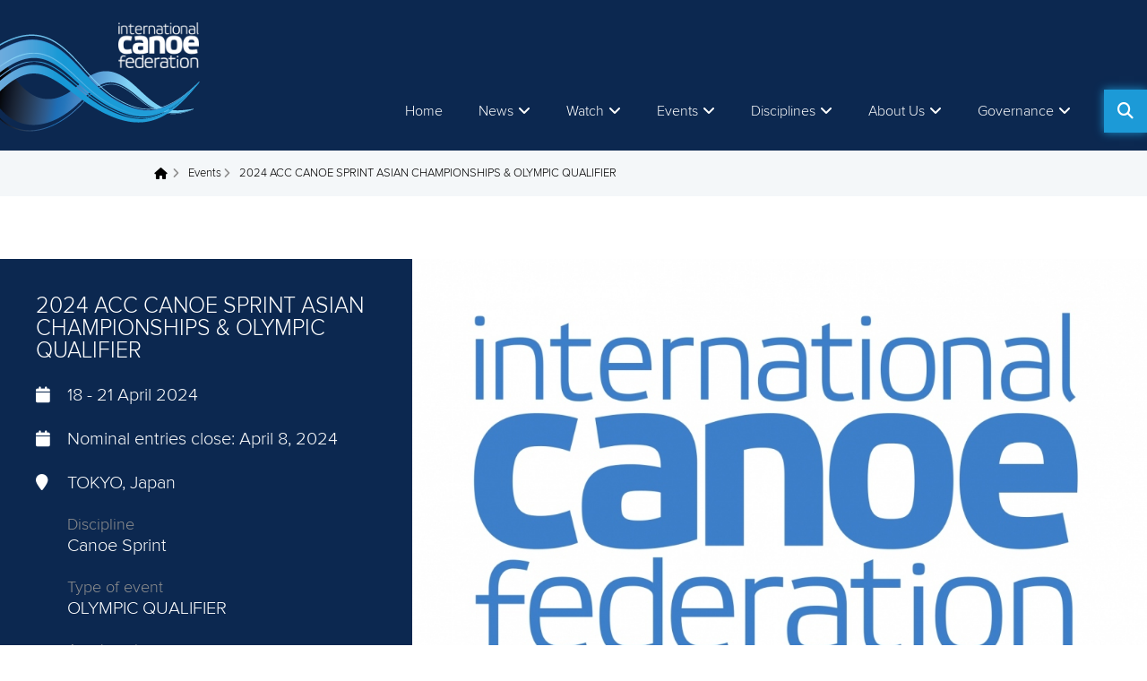

--- FILE ---
content_type: text/html; charset=utf-8
request_url: https://www.canoeicf.com/canoe-sprint-olympic-qualifier/tokyo-2024
body_size: 9084
content:
<!DOCTYPE html>
<html xmlns="http://www.w3.org/1999/xhtml" lang="en" xml:lang="en" dir="ltr" 
  xmlns:og="http://ogp.me/ns#">

<head>
  <meta http-equiv="Content-Type" content="text/html; charset=utf-8" />
<meta property="fb:app_id" content="1478678012454064" />
<link rel="shortcut icon" href="https://www.canoeicf.com/sites/all/themes/penceo_theme/favicon.ico" type="image/vnd.microsoft.icon" />
<meta name="viewport" content="width=device-width, initial-scale=1, minimum-scale=1, maximum-scale=2, user-scalable=1" />
<meta name="p:domain_verify" content="2172734ab30304dcf8d7f9fe471a2da8" />
<meta name="description" content="Official source of athlete bios, event schedule, live coverage, results, video highlights and news for Olympic Canoe Sprint OLYMPIC QUALIFIER in TOKYO,   18 - 21 April 2024 ." />
<meta name="generator" content="Drupal 7 (http://drupal.org)" />
<link rel="canonical" href="https://www.canoeicf.com/canoe-sprint-olympic-qualifier/tokyo-2024" />
<link rel="shortlink" href="https://www.canoeicf.com/node/87312" />
<meta property="og:site_name" content="ICF - Planet Canoe" />
<meta property="og:type" content="article" />
<meta property="og:url" content="https://www.canoeicf.com/canoe-sprint-olympic-qualifier/tokyo-2024" />
<meta property="og:title" content="2024 ACC CANOE SPRINT ASIAN CHAMPIONSHIPS &amp; OLYMPIC QUALIFIER" />
<meta property="og:description" content="Official source of athlete bios, event schedule, live coverage, results, video highlights and news for Olympic Canoe Sprint OLYMPIC QUALIFIER in TOKYO,   18 - 21 April 2024 ." />
<meta property="og:updated_time" content="2024-04-14T14:12:13+02:00" />
<meta property="article:published_time" content="2023-09-06T18:01:00+02:00" />
<meta property="article:modified_time" content="2024-04-14T14:12:13+02:00" />
  <title>2024 ACC CANOE SPRINT ASIAN CHAMPIONSHIPS & OLYMPIC QUALIFIER | ICF - Planet Canoe</title>
  <link type="text/css" rel="stylesheet" href="https://www.canoeicf.com/sites/default/files/css/css_xE-rWrJf-fncB6ztZfd2huxqgxu4WO-qwma6Xer30m4.css" media="all" />
<link type="text/css" rel="stylesheet" href="https://www.canoeicf.com/sites/default/files/css/css_UymGfrFSYTak7qAFnIgHW3TPIsf6msUPPfcFMSM3Hns.css" media="all" />
<link type="text/css" rel="stylesheet" href="https://www.canoeicf.com/sites/default/files/css/css_urg_MIBStVPuAY1E1pDRV_tO-nsNyNoG8KwTe_TAYh8.css" media="screen" />
<style type="text/css" media="print">
<!--/*--><![CDATA[/*><!--*/
#sb-container{position:relative;}#sb-overlay{display:none;}#sb-wrapper{position:relative;top:0;left:0;}#sb-loading{display:none;}

/*]]>*/-->
</style>
<link type="text/css" rel="stylesheet" href="https://www.canoeicf.com/sites/default/files/css/css_W8CMCB8IWdYD4q_I4cawHaa697fFkw40MXy4P049myw.css" media="all" />
<link type="text/css" rel="stylesheet" href="https://www.canoeicf.com/sites/default/files/css/css_QSFL-7xG88v4lVdlnW0U0PBep7kesagbFwg2qdtW9pU.css" media="all" />
<link type="text/css" rel="stylesheet" href="https://www.canoeicf.com/sites/default/files/css/css_BXCassjaXN0djjNgrkJLUcTUY0QxF9ubI2223rn5L0o.css" media="all" />
<link type="text/css" rel="stylesheet" href="https://www.canoeicf.com/sites/default/files/css/css_kvEIJlc6D9weBV-bMqAoDIiSEfXFxt1PbAP1_M1xAFQ.css" media="all" />
<link type="text/css" rel="stylesheet" href="https://www.canoeicf.com/sites/default/files/css/css_MAxL4sSKXmN7SEgzl1OFwrXYEDGRziOKG78ES-3kc0U.css" media="print" />
<link type="text/css" rel="stylesheet" href="https://www.canoeicf.com/sites/default/files/css/css_OdU8Nu_KR6TbRnaAsxuDjv5v3GFcsZXY5olDKSwtZvg.css" media="all" />
  <script type="text/javascript" src="https://www.canoeicf.com/sites/default/files/js/js_Pt6OpwTd6jcHLRIjrE-eSPLWMxWDkcyYrPTIrXDSON0.js"></script>
<script type="text/javascript" src="https://www.canoeicf.com/sites/default/files/js/js__2Zxpalg_eB2haQYEkudYws2bj7Mq57zq7DMnEtvSBk.js"></script>
<script type="text/javascript" src="https://www.canoeicf.com/sites/default/files/js/js_oMEK0j5L361m9-c1exgqugqHhNzCDYRCV0Zfx7iwGhQ.js"></script>
<script type="text/javascript" src="https://www.canoeicf.com/sites/default/files/js/js_68d6yX371cp6DP65HdrkoxXIZMag5zONlwesjiFuxOg.js"></script>
<script type="text/javascript">
<!--//--><![CDATA[//><!--
jQuery.fn.attachBehaviors = function(){Drupal.attachBehaviors();}
//--><!]]>
</script>
<script type="text/javascript" src="https://www.canoeicf.com/sites/default/files/js/js_BqtGwYYXqzSk0yHWmr0QJaoULA14hO_SxblY4KJM0AA.js"></script>
<script type="text/javascript" src="https://www.googletagmanager.com/gtag/js?id=G-313228438"></script>
<script type="text/javascript">
<!--//--><![CDATA[//><!--
window.dataLayer = window.dataLayer || [];function gtag(){dataLayer.push(arguments)};gtag("js", new Date());gtag("set", "developer_id.dMDhkMT", true);gtag("config", "G-313228438", {"groups":"default","anonymize_ip":true});gtag("config", "UA-77182970-1", {"groups":"default","anonymize_ip":true});
//--><!]]>
</script>
<script type="text/javascript" src="https://www.canoeicf.com/sites/default/files/js/js_1JIg-JDdoj2uzADCSDh9vRCWC0GVQjtzhEHlRofsohg.js"></script>
<script type="text/javascript" src="https://www.canoeicf.com/sites/default/files/js/js_SkgGE_Bdkzi5VhAwg2Oi4mFbk2qEgANszyYDZQfdQGI.js"></script>
<script type="text/javascript">
<!--//--><![CDATA[//><!--

          shadowbox.path = "/sites/all/libraries/shadowbox/";
        
//--><!]]>
</script>
<script type="text/javascript">
<!--//--><![CDATA[//><!--
jQuery.extend(Drupal.settings, {"basePath":"\/","pathPrefix":"","setHasJsCookie":0,"ajaxPageState":{"theme":"penceo_theme","theme_token":"GTR0T8U2RF4PDHdcUL2JM7-yO92PO4k4bTINWNWPf2k","jquery_version":"1.12","jquery_version_token":"5rsdnH2E4ngD76Fyjpn2Xa5fRQDy5xUNe_AV2eqPPzY","js":{"sites\/all\/modules\/contrib\/social_share_counter\/js\/ssc_main.js":1,"sites\/all\/modules\/contrib\/social_share_counter\/js\/ssc_floating_navigation.js":1,"profiles\/penceo_profile\/modules\/contrib\/jquery_update\/replace\/jquery\/1.12\/jquery.min.js":1,"misc\/jquery-extend-3.4.0.js":1,"misc\/jquery-html-prefilter-3.5.0-backport.js":1,"misc\/jquery.once.js":1,"misc\/drupal.js":1,"profiles\/penceo_profile\/modules\/contrib\/jquery_update\/js\/jquery_browser.js":1,"profiles\/penceo_profile\/modules\/contrib\/jquery_update\/replace\/ui\/ui\/minified\/jquery.ui.core.min.js":1,"profiles\/penceo_profile\/modules\/contrib\/jquery_update\/replace\/ui\/ui\/minified\/jquery.ui.widget.min.js":1,"profiles\/penceo_profile\/modules\/contrib\/jquery_update\/replace\/ui\/ui\/minified\/jquery.ui.tabs.min.js":1,"profiles\/penceo_profile\/modules\/contrib\/jquery_update\/replace\/ui\/ui\/minified\/jquery.ui.accordion.min.js":1,"sites\/all\/libraries\/shadowbox\/shadowbox.js":1,"sites\/all\/modules\/contrib\/shadowbox\/shadowbox_auto.js":1,"profiles\/penceo_profile\/modules\/contrib\/jquery_update\/replace\/ui\/external\/jquery.cookie.js":1,"profiles\/penceo_profile\/modules\/contrib\/jquery_update\/replace\/jquery.form\/4\/jquery.form.min.js":1,"profiles\/penceo_profile\/modules\/contrib\/jquery_update\/replace\/ui\/ui\/minified\/jquery.ui.position.min.js":1,"misc\/ui\/jquery.ui.position-1.13.0-backport.js":1,"profiles\/penceo_profile\/modules\/contrib\/jquery_update\/replace\/ui\/ui\/minified\/jquery.ui.tooltip.min.js":1,"misc\/ajax.js":1,"profiles\/penceo_profile\/modules\/contrib\/jquery_update\/js\/jquery_update.js":1,"profiles\/penceo_profile\/modules\/panopoly\/panopoly_images\/panopoly-images.js":1,"profiles\/penceo_profile\/modules\/contrib\/admin_menu\/admin_devel\/admin_devel.js":1,"sites\/all\/modules\/features\/icf_news\/js\/icf-news-tooltip.js":1,"profiles\/penceo_profile\/modules\/panopoly\/panopoly_admin\/panopoly-admin.js":1,"profiles\/penceo_profile\/modules\/panopoly\/panopoly_theme\/js\/panopoly-accordion.js":1,"sites\/all\/modules\/contrib\/caption_filter\/js\/caption-filter.js":1,"profiles\/penceo_profile\/libraries\/colorbox\/jquery.colorbox-min.js":1,"profiles\/penceo_profile\/modules\/contrib\/colorbox\/js\/colorbox.js":1,"profiles\/penceo_profile\/modules\/contrib\/colorbox\/styles\/default\/colorbox_style.js":1,"profiles\/penceo_profile\/modules\/contrib\/colorbox\/js\/colorbox_load.js":1,"0":1,"profiles\/penceo_profile\/libraries\/jquery.imagesloaded\/jquery.imagesloaded.min.js":1,"sites\/all\/modules\/contrib\/views_load_more\/views_load_more.js":1,"profiles\/penceo_profile\/modules\/contrib\/views\/js\/base.js":1,"misc\/progress.js":1,"profiles\/penceo_profile\/modules\/contrib\/views\/js\/ajax_view.js":1,"sites\/all\/modules\/custom\/icf_base\/js\/news_slick_slider.js":1,"sites\/all\/modules\/contrib\/cs_adaptive_image\/cs_adaptive_image.js":1,"sites\/all\/modules\/custom\/icf_base\/js\/share_button.js":1,"sites\/all\/modules\/contrib\/google_analytics\/googleanalytics.js":1,"https:\/\/www.googletagmanager.com\/gtag\/js?id=G-313228438":1,"1":1,"sites\/all\/modules\/custom\/icf_custom_panes\/js\/full_search.js":1,"profiles\/penceo_profile\/modules\/contrib\/ajax_error_suppress\/js\/ajax.js":1,"profiles\/penceo_profile\/modules\/contrib\/colorbox_node\/colorbox_node.js":1,"sites\/all\/themes\/penceo_theme\/js\/vendor\/slick.min.js":1,"sites\/all\/themes\/penceo_theme\/js\/vendor\/imagesloaded.pkgd.min.js":1,"sites\/all\/themes\/penceo_theme\/js\/vendor\/justifiedGallery.js":1,"sites\/all\/themes\/penceo_theme\/js\/vendor\/jquery.event.special.resizeEvents.js":1,"sites\/all\/themes\/penceo_theme\/js\/vendor\/owl.carousel.min.js":1,"sites\/all\/themes\/penceo_theme\/js\/vendor\/enquire.min.js":1,"sites\/all\/themes\/penceo_theme\/js\/default.js":1,"sites\/all\/themes\/penceo_theme\/js\/dropdown-plugin.js":1,"sites\/all\/themes\/penceo_theme\/js\/header_mega_menu.js":1,"sites\/all\/themes\/penceo_theme\/js\/footer.js":1,"sites\/all\/themes\/penceo_theme\/js\/language_switcher.js":1,"sites\/all\/themes\/penceo_theme\/js\/component\/subpage_menu\/subpage-menu-mobile.js":1,"sites\/all\/themes\/penceo_theme\/js\/component\/subpage_menu\/subpage-menu-desktop.js":1,"sites\/all\/themes\/penceo_theme\/js\/component\/subpage_menu\/subpage-menu.js":1,"2":1},"css":{"modules\/system\/system.base.css":1,"modules\/system\/system.menus.css":1,"modules\/system\/system.messages.css":1,"modules\/system\/system.theme.css":1,"misc\/ui\/jquery.ui.theme.css":1,"misc\/ui\/jquery.ui.accordion.css":1,"sites\/all\/libraries\/shadowbox\/shadowbox.css":1,"0":1,"misc\/ui\/jquery.ui.tooltip.css":1,"profiles\/penceo_profile\/modules\/contrib\/colorbox_node\/colorbox_node.css":1,"profiles\/penceo_profile\/modules\/contrib\/date\/date_api\/date.css":1,"profiles\/penceo_profile\/modules\/contrib\/date\/date_popup\/themes\/datepicker.1.7.css":1,"modules\/field\/theme\/field.css":1,"modules\/node\/node.css":1,"profiles\/penceo_profile\/modules\/panopoly\/panopoly_admin\/panopoly-admin.css":1,"profiles\/penceo_profile\/modules\/panopoly\/panopoly_admin\/panopoly-admin-navbar.css":1,"profiles\/penceo_profile\/modules\/panopoly\/panopoly_core\/css\/panopoly-dropbutton.css":1,"profiles\/penceo_profile\/modules\/panopoly\/panopoly_theme\/css\/panopoly-featured.css":1,"profiles\/penceo_profile\/modules\/panopoly\/panopoly_theme\/css\/panopoly-accordian.css":1,"profiles\/penceo_profile\/modules\/panopoly\/panopoly_theme\/css\/panopoly-layouts.css":1,"profiles\/penceo_profile\/modules\/contrib\/radix_layouts\/radix_layouts.css":1,"modules\/search\/search.css":1,"modules\/user\/user.css":1,"profiles\/penceo_profile\/modules\/contrib\/views\/css\/views.css":1,"sites\/all\/modules\/contrib\/caption_filter\/caption-filter.css":1,"profiles\/penceo_profile\/modules\/contrib\/colorbox\/styles\/default\/colorbox_style.css":1,"profiles\/penceo_profile\/modules\/contrib\/ctools\/css\/ctools.css":1,"profiles\/penceo_profile\/modules\/contrib\/panels\/css\/panels.css":1,"sites\/all\/modules\/contrib\/tagclouds\/tagclouds.css":1,"sites\/all\/modules\/contrib\/social_share_counter\/css\/font-awesome.min.css":1,"sites\/all\/themes\/penceo_theme\/stylesheet\/style.css":1,"sites\/all\/themes\/penceo_theme\/stylesheet\/print.css":1,"profiles\/penceo_profile\/modules\/panopoly\/panopoly_images\/panopoly-images.css":1}},"colorbox":{"opacity":"0.85","current":"{current} of {total}","previous":"\u00ab Prev","next":"Next \u00bb","close":"Close","maxWidth":"98%","maxHeight":"98%","fixed":true,"mobiledetect":true,"mobiledevicewidth":"480px","file_public_path":"\/sites\/default\/files","specificPagesDefaultValue":"admin*\nimagebrowser*\nimg_assist*\nimce*\nnode\/add\/*\nnode\/*\/edit\nprint\/*\nprintpdf\/*\nsystem\/ajax\nsystem\/ajax\/*"},"shadowbox":{"animate":1,"animateFade":1,"animSequence":"wh","auto_enable_all_images":0,"auto_gallery":0,"autoplayMovies":true,"continuous":0,"counterLimit":"10","counterType":"default","displayCounter":1,"displayNav":1,"enableKeys":1,"fadeDuration":"0.35","handleOversize":"resize","handleUnsupported":"link","initialHeight":160,"initialWidth":320,"language":"en","modal":false,"overlayColor":"#000","overlayOpacity":"0.85","resizeDuration":"0.35","showMovieControls":1,"slideshowDelay":"0","viewportPadding":20,"useSizzle":0},"views":{"ajax_path":"\/views\/ajax","ajaxViews":{"views_dom_id:333c4e4c9ba2b095402b6c012a130dcf":{"view_name":"news","view_display_id":"news_list_for_view","view_args":"87312","view_path":"node\/87312","view_base_path":"node\/87312","view_dom_id":"333c4e4c9ba2b095402b6c012a130dcf","pager_element":0}}},"urlIsAjaxTrusted":{"\/views\/ajax":true,"\/canoe-sprint-olympic-qualifier\/tokyo-2024":true},"better_exposed_filters":{"views":{"news":{"displays":{"news_list_for_view":{"filters":[]}}}}},"ws_fs":{"type":"button","app_id":"150123828484431","css":""},"ws_gpo":{"size":"","annotation":"none","lang":"","callback":"","width":300},"ws_lsb":{"countmode":""},"SSC":{"share":"https:\/\/www.canoeicf.com\/social_share_counter\/share","page":"https:\/\/www.canoeicf.com\/canoe-sprint-olympic-qualifier\/tokyo-2024","isClean":1,"sticky":1},"googleanalytics":{"account":["G-313228438","UA-77182970-1"],"trackOutbound":1,"trackMailto":1,"trackDownload":1,"trackDownloadExtensions":"7z|aac|arc|arj|asf|asx|avi|bin|csv|doc(x|m)?|dot(x|m)?|exe|flv|gif|gz|gzip|hqx|jar|jpe?g|js|mp(2|3|4|e?g)|mov(ie)?|msi|msp|pdf|phps|png|ppt(x|m)?|pot(x|m)?|pps(x|m)?|ppam|sld(x|m)?|thmx|qtm?|ra(m|r)?|sea|sit|tar|tgz|torrent|txt|wav|wma|wmv|wpd|xls(x|m|b)?|xlt(x|m)|xlam|xml|z|zip","trackColorbox":1},"colorbox_node":{"width":"90%","height":"90%"}});
//--><!]]>
</script>
  <!-- Google Tag Manager -->
  <script>(function(w,d,s,l,i){w[l]=w[l]||[];w[l].push({'gtm.start':
      new Date().getTime(),event:'gtm.js'});var f=d.getElementsByTagName(s)[0],
      j=d.createElement(s),dl=l!='dataLayer'?'&l='+l:'';j.async=true;j.src=
      'https://www.googletagmanager.com/gtm.js?id='+i+dl;f.parentNode.insertBefore(j,f);
    })(window,document,'script','dataLayer','GTM-T53V3KK');</script>
  <!-- End Google Tag Manager -->

  <!-- Google AdSense script -->
  <script async src="https://pagead2.googlesyndication.com/pagead/js/adsbygoogle.js?client=ca-pub-6059218351349589" crossorigin="anonymous"></script>

  <!-- Instagram embed script -->
  <script async defer src="https://platform.instagram.com/en_US/embeds.js"></script>

  <!-- Mailchimp popup script -->
  
</head>
<body class="html not-front not-logged-in no-sidebars page-node page-node- page-node-87312 node-type-event small-event node-promoted  region-content" >
<!-- Google Tag Manager (noscript) -->
<noscript><iframe src="https://www.googletagmanager.com/ns.html?id=GTM-T53V3KK"
                  height="0" width="0" style="display:none;visibility:hidden"></iframe></noscript>
<!-- End Google Tag Manager (noscript) -->
  <div id="skip-link">
    <a href="#main-content" class="element-invisible element-focusable">Skip to main content</a>
  </div>
    <div class="page-wrapper clearfix"  >
      <div class="page-header">
  
  
  
  <div class="header-panel clearfix" id="mini-panel-header">
      <div class="header-left">
        <div class="site-logo">

  
  
  
  <a href="/home" rel="home" id="logo" title="Home"><img src="https://www.canoeicf.com/sites/all/themes/penceo_theme/logo.png" alt="Home" /></a>
  </div>
    </div>
      <div class="header-right">
                    <div class="header-right-bottom">
          
  
  
  
  <div class="main-menu-opener"></div>
  <div class="main-menu">

  
  
  
  <div class="menu-block-wrapper menu-block-ctools-main-menu-1 menu-name-main-menu parent-mlid-0 menu-level-1">
  <ul class="menu"><li class="first leaf menu-mlid-943"><a href="/">Home</a></li>
<li class="expanded menu-mlid-1613"><a href="/news">News</a><ul class="menu"><li class="first leaf menu-mlid-151027"><a href="/news">All news</a></li>
<li class="leaf menu-mlid-150265"><a href="/disciplines/canoe-slalom/news">Canoe Slalom &amp; Kayak Cross</a></li>
<li class="leaf menu-mlid-150263"><a href="/disciplines/canoe-sprint/news">Canoe Sprint</a></li>
<li class="leaf menu-mlid-150264"><a href="/disciplines/paracanoe/news">Paracanoe</a></li>
<li class="leaf menu-mlid-150268"><a href="/disciplines/canoe-marathon/news">Canoe Marathon</a></li>
<li class="leaf menu-mlid-150267"><a href="/disciplines/canoe-polo/news">Canoe Polo</a></li>
<li class="leaf menu-mlid-150269"><a href="/disciplines/wildwater-canoeing/news">Wildwater Canoeing</a></li>
<li class="leaf menu-mlid-150270"><a href="/disciplines/canoe-freestyle/news">Canoe Freestyle</a></li>
<li class="leaf menu-mlid-150271"><a href="/disciplines/canoe-ocean-racing/news">Canoe Ocean Racing</a></li>
<li class="leaf menu-mlid-150272"><a href="/disciplines/dragon-boat/news">Dragon Boat</a></li>
<li class="leaf menu-mlid-150273"><a href="/disciplines/stand-up-paddling/news">Stand Up Paddling</a></li>
<li class="leaf menu-mlid-261776"><a href="/development/news">Development</a></li>
<li class="last leaf menu-mlid-261777"><a href="/sustainability/news">Sustainability</a></li>
</ul></li>
<li class="expanded menu-mlid-224580"><a target="_blank" class="nolink">Watch</a><ul class="menu"><li class="first leaf menu-mlid-226430"><a href="/news/how-watch-live-and-vod-coverage-icf-events">YouTube: How to watch live</a></li>
<li class="leaf menu-mlid-325942"><a href="/which-icf-events-will-be-shown-live-2025">Which ICF events will be shown live in 2025</a></li>
<li class="last leaf menu-mlid-150940"><a href="/icf-live-tv-and-vod-events">Live &amp; VOD</a></li>
</ul></li>
<li class="expanded menu-mlid-2212"><a class="nolink">Events</a><ul class="menu"><li class="first expanded menu-mlid-3141"><a class="nolink">Calendar</a><ul class="menu"><li class="first leaf menu-mlid-364998"><a href="/all-key-dates-icf-events-2026">ICF Events 2026</a></li>
<li class="last leaf menu-mlid-276466"><a href="/event-calendar">Full calendar</a></li>
</ul></li>
<li class="expanded menu-mlid-1992"><a class="nolink">Athletes</a><ul class="menu"><li class="first leaf menu-mlid-151478"><a href="/athletes">Profiles</a></li>
<li class="leaf menu-mlid-247989"><a href="/athletes-committee">Athletes&#039; Committee</a></li>
<li class="leaf menu-mlid-247990"><a href="/nationality-changes">Sporting Nationality</a></li>
<li class="last leaf menu-mlid-297491"><a href="/athlete-area-icf">Athlete Area</a></li>
</ul></li>
<li class="leaf menu-mlid-89998"><a href="/results">Results</a></li>
<li class="leaf menu-mlid-151555"><a href="/individual-entries">Individual entries</a></li>
<li class="last leaf menu-mlid-308625"><a href="/bidding-process-0">Event bidding</a></li>
</ul></li>
<li class="expanded menu-mlid-1724"><a href="/disciplines">Disciplines</a><ul class="menu"><li class="first leaf menu-mlid-2824"><a href="/disciplines/canoe-sprint">Canoe Sprint</a></li>
<li class="leaf menu-mlid-150323"><a href="/disciplines/canoe-slalom">Canoe Slalom &amp; Kayak Cross</a></li>
<li class="leaf menu-mlid-2825"><a href="/disciplines/paracanoe">Paracanoe</a></li>
<li class="leaf menu-mlid-2826"><a href="/disciplines/canoe-marathon">Canoe Marathon</a></li>
<li class="leaf menu-mlid-2827"><a href="/disciplines/canoe-polo">Canoe Polo</a></li>
<li class="leaf menu-mlid-2830"><a href="/disciplines/wildwater-canoeing">Wildwater Canoeing</a></li>
<li class="leaf menu-mlid-2831"><a href="/disciplines/canoe-freestyle">Canoe Freestyle</a></li>
<li class="leaf menu-mlid-2832"><a href="/disciplines/canoe-ocean-racing">Canoe Ocean Racing</a></li>
<li class="leaf menu-mlid-149939"><a href="/disciplines/dragon-boat">Dragon Boat</a></li>
<li class="leaf menu-mlid-167015"><a href="/disciplines/stand-up-paddling">Stand Up Paddling</a></li>
<li class="last expanded menu-mlid-123547"><a class="nolink">Recognised disciplines</a><ul class="menu"><li class="first leaf menu-mlid-46452"><a href="/discipline/canoe-sailing">Canoe Sailing</a></li>
<li class="leaf menu-mlid-146335"><a href="/disciplines/waveski-surfing">Waveski Surfing</a></li>
<li class="leaf menu-mlid-131064"><a href="/discipline/rafting">Rafting</a></li>
<li class="last leaf menu-mlid-151447"><a href="/disciplines/vaa">Va&#039;a</a></li>
</ul></li>
</ul></li>
<li class="expanded menu-mlid-335371"><a class="nolink">About Us</a><ul class="menu"><li class="first leaf menu-mlid-261344"><a href="/about-international-canoe-federation">About the ICF</a></li>
<li class="leaf menu-mlid-367059"><a href="/about-international-canoe-federation#mission">Mission</a></li>
<li class="leaf menu-mlid-367060"><a href="/about-international-canoe-federation#values">Values</a></li>
<li class="leaf menu-mlid-367061"><a href="/about-international-canoe-federation#strategic_plan">Strategic Plan</a></li>
<li class="expanded menu-mlid-261347"><a class="nolink">ICF Structure</a><ul class="menu"><li class="first leaf menu-mlid-261355"><a href="/icf-structure">Overview</a></li>
<li class="leaf menu-mlid-261354"><a href="/thomas-konietzko">President</a></li>
<li class="leaf menu-mlid-261348"><a href="/icf-structure#exco">ExCo</a></li>
<li class="leaf menu-mlid-261349"><a href="/node/15716/#board">BoD</a></li>
<li class="last leaf menu-mlid-261350"><a href="/node/15716/#staff">Staff</a></li>
</ul></li>
<li class="leaf menu-mlid-335378"><a href="https://www.canoeicf.com/jobs">Jobs</a></li>
<li class="last leaf menu-mlid-360102"><a href="https://www.canoeicf.com/tenders">Tenders</a></li>
</ul></li>
<li class="last expanded menu-mlid-151492"><a class="nolink">Governance</a><ul class="menu"><li class="first leaf menu-mlid-283442"><a href="https://www.canoeicf.com/newsletter" target="_blank">Newsletter</a></li>
<li class="leaf menu-mlid-247991"><a href="/rules">Rules &amp; Statutes</a></li>
<li class="expanded menu-mlid-283126"><a href="/other/antalya-2024">Congress 2024</a><ul class="menu"><li class="first leaf menu-mlid-283127"><a href="/other/antalya-2024/information">Information</a></li>
<li class="leaf menu-mlid-283129"><a href="/other/antalya-2024/schedule">Schedule</a></li>
<li class="last leaf menu-mlid-283128"><a href="/other/antalya-2024/candidates">Candidates</a></li>
</ul></li>
<li class="leaf menu-mlid-261346"><a href="/about-international-canoe-federation#annual_reviews">Annual Reviews</a></li>
<li class="leaf menu-mlid-261351"><a href="/continental">Continental Federations</a></li>
<li class="leaf menu-mlid-261352"><a href="/federation">National Federations</a></li>
<li class="leaf menu-mlid-216568"><a href="/sustainability">Sustainability</a></li>
<li class="leaf menu-mlid-216567"><a href="/development">Development</a></li>
<li class="leaf menu-mlid-247992"><a href="/medical-and-anti-doping">Anti-doping &amp; Medical</a></li>
<li class="leaf menu-mlid-247994"><a href="/safeguarding">Safeguarding</a></li>
<li class="last leaf menu-mlid-253597"><a href="/prevention-competition-manipulation">Prevention of Competition Manipulation</a></li>
</ul></li>
</ul></div>

  </div>

  
  
  
  <div class="search-button"></div><div class="search-wrapper"><div class="search-form-wrapper"><form action="/canoe-sprint-olympic-qualifier/tokyo-2024" method="post" id="icf-search-block-fulltext-form" accept-charset="UTF-8"><div><div class="form-item form-type-textfield form-item-search-api-views-fulltext">
 <input placeholder="What are you looking for?" type="text" id="edit-search-api-views-fulltext" name="search_api_views_fulltext" value="" size="60" maxlength="128" class="form-text" />
</div>
<input type="hidden" name="form_build_id" value="form-rEfkkRl2WH804vB-dgfTgZvNA2QtFyqiByl3ht_xVpY" />
<input type="hidden" name="form_id" value="icf_search_block_fulltext_form" />
<div class="form-actions form-wrapper" id="edit-actions"><input type="submit" id="edit-submit" name="op" value="Search" class="form-submit" /></div></div></form></div></div>
        </div>
          </div>
</div>

</div>
        <div class="page-content clearfix">
      <div class="page-background-top"></div>
      <div class="page-background-bottom"></div>

      
  
  
  
  <div id="block-system-main" class="block block-system">

    
  <div class="content">
    <div class="detailed-minor-event-page clearfix" >
      <div class="event-header">
        <div class="breadcrumb-wrapper">

  
  
  
  <h2 class="element-invisible">You are here</h2><div class="breadcrumb"><a href="/">Home</a> <a href="/events">Events</a> <span >2024 ACC CANOE SPRINT ASIAN CHAMPIONSHIPS &amp; OLYMPIC QUALIFIER</span></div>
  </div>
    </div>
        <div class="event-highlights">
              <div class="event-main-info">
            <div class="event-title">

  
  
  
  2024 ACC CANOE SPRINT ASIAN CHAMPIONSHIPS &amp; OLYMPIC QUALIFIER
  </div>
  <div class="date">

  
  
  
          <div class="date-display-range"><span class="date-display-start">18</span> - <span class="date-display-end">21 April 2024</span></div>  
  </div>
  <div class="inscription-date">

  
            Nominal entries close:      
  
          <span class="field-value"><span class="date-display-single">April 8, 2024</span></span>  
  </div>
  <div class="location">

  
  
  
  TOKYO, Japan
  </div>
  <div class="event-discipline detailed-info">

  
  
  
        <label>Discipline</label>
        Canoe Sprint  
  </div>
  <div class="event-type detailed-info">

  
  
  
        <label>Type of event</label>
        <span class="field-value">OLYMPIC QUALIFIER</span>  
  </div>
  <div class="event-category detailed-info">

  
  
  
        <label>Age Level</label>
        <span class="field-value">SENIOR</span>  
  </div>
  <div class="event-body">

  
  
  
          <div class="website"><a href="/sites/default/files/24asianchamps_bulletin1_rev.pdf">Bulletin</a></div><div class="website"><a href="/sites/default/files/24asianchamps_bulletin2_rev.pdf">Bulletin 2</a></div><div class="website"><a href="/sites/default/files/24asianchamps_lastinfo.pdf">Last info</a></div><div class="website"><a href="/sites/default/files/0409_provisionalschedule.pdf">Provisional Schedule </a>(update: 9 April 2024)</div><div class="website"><a href="/sites/default/files/accommodation_and_transporation_form_canoe.xlsx">Accommodation and transport form</a></div><p> </p><p><strong><a class="button-base button-yellow" href="https://sites.google.com/canoedog.com/asiacanoe24/home" target="_blank" rel="noopener">Live streaming and results</a></strong></p>  
  </div>
        </div>
            <div class="top-image">
        
  
  
  
          <noscript class="adaptive-image" data-adaptive-image-breakpoints="512 752 884" data-adaptive-image-512-img="&lt;img class=&quot;adaptive-image&quot; data-adaptive-image-breakpoint=&quot;512&quot; src=&quot;https://www.canoeicf.com/sites/default/files/styles/full_event_512/public/default_images/icf_logo.png?itok=Ml7HlyCK&quot; width=&quot;512&quot; height=&quot;333&quot; alt=&quot;International Canoe Federation logo&quot; title=&quot;International Canoe Federation logo&quot; /&gt;" data-adaptive-image-752-img="&lt;img class=&quot;adaptive-image&quot; data-adaptive-image-breakpoint=&quot;752&quot; src=&quot;https://www.canoeicf.com/sites/default/files/styles/full_event_752/public/default_images/icf_logo.png?itok=P4xEppMD&quot; width=&quot;752&quot; height=&quot;490&quot; alt=&quot;International Canoe Federation logo&quot; title=&quot;International Canoe Federation logo&quot; /&gt;" data-adaptive-image-884-img="&lt;img class=&quot;adaptive-image&quot; data-adaptive-image-breakpoint=&quot;884&quot; src=&quot;https://www.canoeicf.com/sites/default/files/styles/full_event_884/public/default_images/icf_logo.png?itok=EzYWa-6n&quot; alt=&quot;International Canoe Federation logo&quot; title=&quot;International Canoe Federation logo&quot; /&gt;" data-adaptive-image-max-img="&lt;img class=&quot;adaptive-image&quot; data-adaptive-image-breakpoint=&quot;max&quot; src=&quot;https://www.canoeicf.com/sites/default/files/styles/full_event/public/default_images/icf_logo.png?itok=_a8i4DxR&quot; alt=&quot;International Canoe Federation logo&quot; title=&quot;International Canoe Federation logo&quot; /&gt;"><img src="https://www.canoeicf.com/sites/default/files/styles/full_event_884/public/default_images/icf_logo.png?itok=EzYWa-6n" alt="International Canoe Federation logo" title="International Canoe Federation logo" /></noscript>
  
      </div>
    </div>
    </div>
  </div>
</div>

</div>
        <div class="page-footer"><div class="panel-pane pane-panels-mini pane-footer"  >
  
      
  
  <div class="pane-content">
    <div class="footer-panel"  id="mini-panel-footer">
      <div class="contact-us-block">  <div class="site-logo">

  
  
  
  <div class="content">
    <a href="/home" rel="home" id="logo-footer" title="Home"><img src="https://www.canoeicf.com/sites/all/themes/penceo_theme/logo.png" alt="Home" /></a>  </div>
  </div>
  <div class="contact-us phone">

  
  
  
  <h2></h2>
        <p><strong>Call us at +41 (0)21 612 0290</strong></p><p class="grey">mon - fri 9:00 - 18:00 CET</p>  
  </div>
  <div class="contact-us email">

  
  
  
  <h2></h2>
        <p><strong>Write to us at <a href="mailto:info@canoeicf.com" target="_blank">info@canoeicf.com</a></strong></p>  
  </div>
  <div class="technical-support email">

  
  
  
          <p><strong>Technical support <a href="mailto:webmaster@canoeicf.com" target="_blank">webmaster@canoeicf.com</a></strong></p>  
  </div>
  <div class="contact-us address">

  
  
  
  <h2></h2>
        <p>Váci út 76<br />1133 Budapest, <strong>Hungary</strong></p><p>Avenue de Rhodanie 54,<br />1007 Lausanne, <strong>Switzerland</strong></p><p>80 Fuchun Road, <br />Shangcheng District, <br />Hangzhou, <strong>China</strong></p>  
  </div>
  <div class="contact-us olympic">

  
  
  
  <h2></h2>
        <p><img alt="IOC logo footer" title="IOC logo footer" class="media-element file-default wysiwyg-full-width" data-delta="1" src="/sites/default/files/styles/wysiwyg-full-width/public/international_federation_recognised_by_the_ioc_label_en_rgb_colour_png.png?itok=5YYJo_71" width="152" height="80" /></p>  
  </div>

  
  
  
  <p class='designed-by-penceo'><a href="https://www.penceo.com/" target="_blank">Design by <img src="https://www.canoeicf.com/sites/all/modules/custom/icf_custom_panes/img/penceo-2019.svg" height="26" alt="Home page" /></a><strong><a href="https://www.thelearning-lab.com/" target="_blank">LAB</a></strong></p>

  
  
  
  <div class="nf-login-container"><a href="https://federations.canoeicf.com/user">Editor Login</a></div>
</div>
        <div class="footer-menu-block">  <div class="footer-menu col events">

  
            <div class="header">
      <h6 >
          Governance          </h6>
      </div>
      
  
  <div class="menu-block-wrapper menu-block-ctools-menu-footer-menu-2 menu-name-menu-footer-menu parent-mlid-946 menu-level-1">
  <ul class="menu"><li class="first leaf menu-mlid-151499"><a href="/rules">Rules &amp; Statutes</a></li>
<li class="leaf menu-mlid-131140"><a href="/icf-minutes">Minutes</a></li>
<li class="leaf menu-mlid-3004"><a href="https://federations.canoeicf.com/sites/default/files/icf_fit_for_future_-_strategic_plan_2022-24_01-11-22.pdf">Fit for Future Strategy</a></li>
<li class="last leaf menu-mlid-232375"><a href="/icf-privacy-policy" target="_blank">ICF Privacy Policy</a></li>
</ul></div>

  </div>
  <div class="footer-menu col event-organisers">

  
            <div class="header">
      <h6 >
          Event organisers          </h6>
      </div>
      
  
  <div class="menu-block-wrapper menu-block-ctools-menu-world-class-canoe-1 menu-name-menu-world-class-canoe parent-mlid-0 menu-level-1">
  <ul class="menu"><li class="first leaf menu-mlid-151486"><a href="/about-icf-events-competition-levels">ICF competition types</a></li>
<li class="leaf menu-mlid-151487"><a href="/bidding-process-0">Bidding process</a></li>
<li class="leaf menu-mlid-151488"><a href="/event-tool-box">Event tool box</a></li>
<li class="leaf menu-mlid-151489"><a href="/operational-requirements">Operational requirements</a></li>
<li class="leaf menu-mlid-151490"><a href="/icf-competitions-branding-venues-advertising-equipment-guidelines">Branding at venues</a></li>
<li class="leaf menu-mlid-7241"><a href="/official-hashtags">Official hashtags</a></li>
<li class="last leaf menu-mlid-151653"><a href="https://www.canoeicf.com/sports-data-platform">Sports Data Platform (SDP)</a></li>
</ul></div>

  </div>
  <div class="footer-menu col about">

  
            <div class="header">
      <h6 >
          About ICF          </h6>
      </div>
      
  
  <div class="menu-block-wrapper menu-block-ctools-menu-footer-menu-3 menu-name-menu-footer-menu parent-mlid-111273 menu-level-1">
  <ul class="menu"><li class="first leaf menu-mlid-110558"><a href="/about-international-canoe-federation">About the ICF</a></li>
<li class="leaf menu-mlid-954"><a href="/history">History</a></li>
<li class="leaf menu-mlid-2969"><a href="/icf-structure">Structure of the ICF</a></li>
<li class="leaf menu-mlid-332024"><a href="/jobs">Jobs</a></li>
<li class="leaf menu-mlid-3003"><a href="/continental">Continental Associations</a></li>
<li class="leaf menu-mlid-2970"><a href="/federation">Member Federations</a></li>
<li class="leaf menu-mlid-151500"><a href="/officials">Officials</a></li>
<li class="leaf menu-mlid-3408"><a href="/partnerships">Partnerships</a></li>
<li class="leaf menu-mlid-2972"><a href="/associate-links">Associated Links</a></li>
<li class="last leaf menu-mlid-360095"><a href="https://www.canoeicf.com/tenders">Tenders</a></li>
</ul></div>

  </div>
  <div class="footer-menu col social">

  
            <div class="header">
      <h6 >
          Social          </h6>
      </div>
      
  
  <div class="menu-block-wrapper menu-block-ctools-menu-footer-menu-4 menu-name-menu-footer-menu parent-mlid-944 menu-level-1">
  <ul class="menu"><li class="first leaf menu-mlid-1679"><a href="https://www.facebook.com/planetcanoe" class="facebook" target="_blank">Facebook</a></li>
<li class="leaf menu-mlid-2662"><a href="https://instagram.com/planetcanoe" class="instagram" target="_blank">Instagram</a></li>
<li class="leaf menu-mlid-275000"><a href="https://www.tiktok.com/@planetcanoe" class="tiktok" target="_blank">TikTok</a></li>
<li class="leaf menu-mlid-2663"><a href="https://www.youtube.com/PlanetCanoe" class="youtube" target="_blank">Youtube</a></li>
<li class="leaf menu-mlid-1690"><a href="https://twitter.com/planetcanoe" class="twitter" target="_blank">X (Twitter)</a></li>
<li class="last leaf menu-mlid-274999"><a href="https://www.linkedin.com/company/internationalcanoefederation" class="linkedin" target="_blank">LinkedIn</a></li>
</ul></div>

  </div>
</div>
  </div>
  </div>

  
  </div>
</div>
  </div>
  <script type="text/javascript" src="https://www.canoeicf.com/sites/all/modules/contrib/social_share_counter/js/ssc_main.js?1768868508"></script>
<script type="text/javascript" src="https://www.canoeicf.com/sites/all/modules/contrib/social_share_counter/js/ssc_floating_navigation.js?1768868508"></script>
</body>
</html>


--- FILE ---
content_type: text/html; charset=utf-8
request_url: https://www.google.com/recaptcha/api2/aframe
body_size: 266
content:
<!DOCTYPE HTML><html><head><meta http-equiv="content-type" content="text/html; charset=UTF-8"></head><body><script nonce="i3TcH57IJJun7bcvEphNjQ">/** Anti-fraud and anti-abuse applications only. See google.com/recaptcha */ try{var clients={'sodar':'https://pagead2.googlesyndication.com/pagead/sodar?'};window.addEventListener("message",function(a){try{if(a.source===window.parent){var b=JSON.parse(a.data);var c=clients[b['id']];if(c){var d=document.createElement('img');d.src=c+b['params']+'&rc='+(localStorage.getItem("rc::a")?sessionStorage.getItem("rc::b"):"");window.document.body.appendChild(d);sessionStorage.setItem("rc::e",parseInt(sessionStorage.getItem("rc::e")||0)+1);localStorage.setItem("rc::h",'1768868512498');}}}catch(b){}});window.parent.postMessage("_grecaptcha_ready", "*");}catch(b){}</script></body></html>